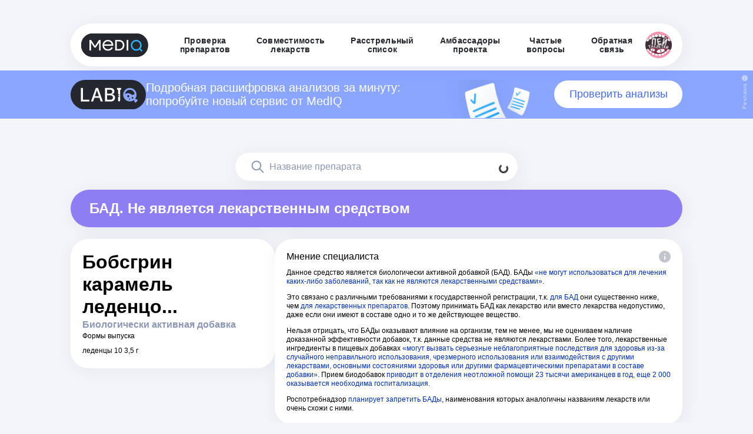

--- FILE ---
content_type: text/html; charset=utf-8
request_url: https://mediqlab.com/drugs/c1652fcf-e3ec-46f5-a1d5-a662e1de2e97
body_size: 20135
content:
<!DOCTYPE html><html><head><meta charSet="utf-8"/><meta name="viewport" content="width=device-width"/><link rel="manifest" href="/manifest.json"/><meta name="theme-color" content="#f8f8f8"/><link href="/img/icons/favs/mediq-32x32.png" rel="icon" type="image/png" sizes="32x32"/><link rel="apple-touch-icon" href="/img/apple-touch-icon.png"/><title>Бобсгрин карамель леденцовая со вкусом прополиса с мятой — эффективность препарата, описание и состав</title><meta name="description" content=""/><meta name="next-head-count" content="8"/><link rel="preload" href="/_next/static/css/6f6571928c299e14.css" as="style"/><link rel="stylesheet" href="/_next/static/css/6f6571928c299e14.css" data-n-g=""/><link rel="preload" href="/_next/static/css/34978c7753544db7.css" as="style"/><link rel="stylesheet" href="/_next/static/css/34978c7753544db7.css" data-n-p=""/><noscript data-n-css=""></noscript><script defer="" nomodule="" src="/_next/static/chunks/polyfills-78c92fac7aa8fdd8.js"></script><script src="/_next/static/chunks/webpack-268f081b7bf2d0a2.js" defer=""></script><script src="/_next/static/chunks/framework-ecc4130bc7a58a64.js" defer=""></script><script src="/_next/static/chunks/main-ba4f917e858306b7.js" defer=""></script><script src="/_next/static/chunks/pages/_app-7643b74f69dcad48.js" defer=""></script><script src="/_next/static/chunks/448-1a5c4947cc85221f.js" defer=""></script><script src="/_next/static/chunks/10-3ec2ff78d2b7a008.js" defer=""></script><script src="/_next/static/chunks/216-57b833e5ca652885.js" defer=""></script><script src="/_next/static/chunks/pages/drugs/%5BdrugId%5D-31ab3140e0f537f2.js" defer=""></script><script src="/_next/static/OvNr6yEK57TMmSqmC6_7Z/_buildManifest.js" defer=""></script><script src="/_next/static/OvNr6yEK57TMmSqmC6_7Z/_ssgManifest.js" defer=""></script></head><body><div id="__next"><div class="wrapper"><style data-emotion="css 1ymwnk">.css-1ymwnk{display:-webkit-box;display:-webkit-flex;display:-ms-flexbox;display:flex;-webkit-flex-direction:column;-ms-flex-direction:column;flex-direction:column;position:fixed;}@media (min-width: 1024px){.css-1ymwnk{width:100%;padding:40px 0px 0px 0px;-webkit-align-items:center;-webkit-box-align:center;-ms-flex-align:center;align-items:center;-webkit-box-pack:center;-ms-flex-pack:center;-webkit-justify-content:center;justify-content:center;box-sizing:border-box;z-index:800;}}@media (max-width: 1023px){.css-1ymwnk{width:100vw;-webkit-align-items:center;-webkit-box-align:center;-ms-flex-align:center;align-items:center;-webkit-box-pack:center;-ms-flex-pack:center;-webkit-justify-content:center;justify-content:center;box-sizing:border-box;z-index:800;background-color:transparent;}}</style><header class="css-1ymwnk"><style data-emotion="css 1vew6t3">.css-1vew6t3{justify-self:right;}@media (max-width: 1023px){.css-1vew6t3{width:100vw;}}</style><div class="css-1vew6t3"><style data-emotion="css 1mmou49">.css-1mmou49{box-shadow:3px 4px 33px 0px rgba(0, 39, 75, 0.06);display:-webkit-box;display:-webkit-flex;display:-ms-flexbox;display:flex;-webkit-flex-direction:row;-ms-flex-direction:row;flex-direction:row;-webkit-align-items:center;-webkit-box-align:center;-ms-flex-align:center;align-items:center;-webkit-box-pack:justify;-webkit-justify-content:space-between;justify-content:space-between;position:relative;}@media (min-width: 1024px){.css-1mmou49{width:1040px;padding:14px 18px;border-radius:100px;gap:30px;background-color:#ffffff;position:relative;}}@media (max-width: 1023px){.css-1mmou49{display:none;}}</style><div class="css-1mmou49"><a href="/"><img alt="MedIQ" loading="lazy" width="114" height="40" decoding="async" data-nimg="1" style="color:transparent" src="/_next/static/media/logo-mediq.c3231f65.svg"/></a><div class="d-flex  align-items-center justify-content-between"><a style="text-decoration:none;height:fit-content" href="/"><style data-emotion="css pi9oaq">.css-pi9oaq{display:-webkit-box;display:-webkit-flex;display:-ms-flexbox;display:flex;color:#24272e;letter-spacing:0.28px;font-size:14px;-webkit-box-pack:center;-ms-flex-pack:center;-webkit-justify-content:center;justify-content:center;line-height:15px;font-weight:bold;-webkit-text-decoration:none;text-decoration:none;font-family:Arial,sans-serif;cursor:pointer;}@media (max-width: 831px){.css-pi9oaq{width:calc(100vw - 40px);text-align:left;height:18px;-webkit-align-items:flex-start;-webkit-box-align:flex-start;-ms-flex-align:flex-start;align-items:flex-start;-webkit-box-pack:start;-ms-flex-pack:start;-webkit-justify-content:flex-start;justify-content:flex-start;}}@media (min-width: 832px){.css-pi9oaq{width:-webkit-fit-content;width:-moz-fit-content;width:fit-content;height:30px;word-wrap:break-word;text-align:center;-webkit-align-items:center;-webkit-box-align:center;-ms-flex-align:center;align-items:center;padding-left:22px;padding-right:22px;}.css-pi9oaq:hover{color:#2EB2FF;}}</style><div class="css-pi9oaq"><p>Проверка <br/> препаратов</p>
</div></a><a style="text-decoration:none;height:fit-content" href="/check-interactions"><div class="css-pi9oaq"><p>Совместимость <br/> лекарств</p>
</div></a><a style="text-decoration:none;height:fit-content" href="/hit-list"><div class="css-pi9oaq"><p>Расстрельный <br/> список</p>
</div></a><a style="text-decoration:none;height:fit-content" href="/ambassadors"><div class="css-pi9oaq"><p>Амбассадоры <br/> проекта</p>
</div></a><a style="text-decoration:none;height:fit-content" href="/faq"><div class="css-pi9oaq"><p>Частые <br/> вопросы</p>
</div></a><a style="text-decoration:none;height:fit-content" href="/feedback"><div class="css-pi9oaq"><p>Обратная <br/> связь</p>
</div></a><a target="_blank" href="https://t.me/MedIQLab"><img src="/img/ptlogo.png" alt="Пей таблетки" width="45" height="45"/></a></div></div><style data-emotion="css 1tyhzdj">.css-1tyhzdj{background:transparent;display:-webkit-box;display:-webkit-flex;display:-ms-flexbox;display:flex;position:relative;-webkit-flex-direction:column;-ms-flex-direction:column;flex-direction:column;-webkit-align-items:center;-webkit-box-align:center;-ms-flex-align:center;align-items:center;-webkit-box-pack:center;-ms-flex-pack:center;-webkit-justify-content:center;justify-content:center;}@media (min-width: 1024px){.css-1tyhzdj{display:none;}}</style><div class="css-1tyhzdj"><style data-emotion="css 1c44dfo">.css-1c44dfo{display:-webkit-box;display:-webkit-flex;display:-ms-flexbox;display:flex;}@media (max-width: 1023px){.css-1c44dfo{width:100vw;margin-top:5px;-webkit-flex-direction:row;-ms-flex-direction:row;flex-direction:row;-webkit-align-items:center;-webkit-box-align:center;-ms-flex-align:center;align-items:center;-webkit-box-pack:justify;-webkit-justify-content:space-between;justify-content:space-between;padding:10px 20px;background-color:transparent;}}@media (min-width: 1024px){.css-1c44dfo{display:none;}}</style><div class="css-1c44dfo"><a href="/"><img alt="MedIQ" loading="lazy" width="87" height="30" decoding="async" data-nimg="1" style="color:transparent" src="/_next/static/media/logo-mediq-small.6ff41328.svg"/></a><img alt="" loading="lazy" width="40" height="40" decoding="async" data-nimg="1" style="color:transparent" src="/_next/static/media/toggler-icon.393de369.svg"/></div><style data-emotion="css 1lncucu animation-m59tn7 animation-m59tn7">.css-1lncucu{margin-top:20px;margin-bottom:10px;-webkit-flex-direction:column;-ms-flex-direction:column;flex-direction:column;-webkit-align-items:center;-webkit-box-align:center;-ms-flex-align:center;align-items:center;gap:16px;display:none;-webkit-animation:animation-m59tn7;animation:animation-m59tn7;-webkit-animation-duration:.55s;animation-duration:.55s;}.css-1lncucu::after{-webkit-animation:animation-m59tn7;animation:animation-m59tn7;-webkit-animation-duration:.55s;animation-duration:.55s;}@-webkit-keyframes animation-m59tn7{0%{-webkit-transform:translate(0px, -200px);-moz-transform:translate(0px, -200px);-ms-transform:translate(0px, -200px);transform:translate(0px, -200px);opacity:1;}100%{-webkit-transform:translate(0px, 0px);-moz-transform:translate(0px, 0px);-ms-transform:translate(0px, 0px);transform:translate(0px, 0px);opacity:1;}}@keyframes animation-m59tn7{0%{-webkit-transform:translate(0px, -200px);-moz-transform:translate(0px, -200px);-ms-transform:translate(0px, -200px);transform:translate(0px, -200px);opacity:1;}100%{-webkit-transform:translate(0px, 0px);-moz-transform:translate(0px, 0px);-ms-transform:translate(0px, 0px);transform:translate(0px, 0px);opacity:1;}}@-webkit-keyframes animation-m59tn7{0%{-webkit-transform:translate(0px, -200px);-moz-transform:translate(0px, -200px);-ms-transform:translate(0px, -200px);transform:translate(0px, -200px);opacity:1;}100%{-webkit-transform:translate(0px, 0px);-moz-transform:translate(0px, 0px);-ms-transform:translate(0px, 0px);transform:translate(0px, 0px);opacity:1;}}@keyframes animation-m59tn7{0%{-webkit-transform:translate(0px, -200px);-moz-transform:translate(0px, -200px);-ms-transform:translate(0px, -200px);transform:translate(0px, -200px);opacity:1;}100%{-webkit-transform:translate(0px, 0px);-moz-transform:translate(0px, 0px);-ms-transform:translate(0px, 0px);transform:translate(0px, 0px);opacity:1;}}</style><div class="css-1lncucu"><a style="text-decoration:none;height:fit-content" href="/"><div class="css-pi9oaq">Проверка препаратов</div></a><a style="text-decoration:none;height:fit-content" href="/check-interactions"><div class="css-pi9oaq">Совместимость лекарств</div></a><a style="text-decoration:none;height:fit-content" href="/hit-list"><div class="css-pi9oaq">Расстрельный список</div></a><a style="text-decoration:none;height:fit-content" href="/ambassadors"><div class="css-pi9oaq">Амбассадоры</div></a><a style="text-decoration:none;height:fit-content" href="/faq"><div class="css-pi9oaq">Частые вопросы</div></a><a style="text-decoration:none;height:fit-content" href="/feedback"><div class="css-pi9oaq">Обратная связь</div></a><div class="m-direction-column m-w-100" style="display:flex;gap:20px;justify-content:flex-start;align-items:center;flex-direction:column"><style data-emotion="css fiw212">.css-fiw212{position:relative;background:#f1f5ff;border-radius:16px;padding:20px;cursor:pointer;-webkit-align-items:center;-webkit-box-align:center;-ms-flex-align:center;align-items:center;font-family:'Arial,',sans-serif;-webkit-transition:all 0.3s ease;transition:all 0.3s ease;}.css-fiw212:hover .title{color:#316CF7;}</style><div class="css-fiw212"><div style="display:flex;gap:0;justify-content:space-between;align-items:center;flex-direction:row"><div style="display:flex;gap:10px;justify-content:flex-start;align-items:center;flex-direction:row"><style data-emotion="css 1ygovu3">.css-1ygovu3{width:50px;height:50px;}</style><img src="/img/moi-tabletki.svg" class="css-1ygovu3"/><div style="display:flex;gap:4px;justify-content:flex-start;align-items:flex-start;flex-direction:column"><style data-emotion="css lbwg9p">.css-lbwg9p{font-size:14px;color:#24272e;font-weight:600;line-height:16.8px;font-family:'Arial',sans-serif;}</style><p class="title css-lbwg9p">Мои таблетки</p><style data-emotion="css 1977wa2">.css-1977wa2{color:#24272e;font-size:14px;font-weight:600;line-height:16.8px;font-family:'Arial',sans-serif;}</style><div class="title css-1977wa2">mediq_lab_bot</div></div></div><style data-emotion="css ehjocw">.css-ehjocw{width:34px;height:34px;margin-bottom:10px;}</style><img src="/img/telegram-logo.svg" class="css-ehjocw"/></div><style data-emotion="css rba8gd">.css-rba8gd{font-size:12px;color:#8b97b5;margin-top:15px;font-family:'Arial',sans-serif;}</style><div class="css-rba8gd"><p>Приложение MedIQ внутри Telegram<br/>Больше функционал, напомнит о таблетках</p></div></div><div class="css-fiw212"><div style="display:flex;gap:0;justify-content:space-between;align-items:center;flex-direction:row"><div style="display:flex;gap:10px;justify-content:flex-start;align-items:center;flex-direction:row"><img src="/img/ptlogo.png" class="css-1ygovu3"/><div style="display:flex;gap:4px;justify-content:flex-start;align-items:flex-start;flex-direction:column"><p class="title css-lbwg9p">Пей таблетки!</p><div class="title css-1977wa2">MedIQLab</div></div></div><img src="/img/telegram-logo.svg" class="css-ehjocw"/></div><div class="css-rba8gd"><p>Медиа о лекарствах, болезнях и здоровье<br/>с точки зрения доказательной медицины</p></div></div></div></div></div></div></header><style data-emotion="css x9j1zo">.css-x9j1zo{display:-webkit-box;display:-webkit-flex;display:-ms-flexbox;display:flex;position:absolute;background:#8BA6FF;overflow-y:hidden;}.css-x9j1zo #background{background-image:url('/img/poll-pic.svg');-webkit-background-position:0 top;background-position:0 top;-webkit-background-size:170px auto;background-size:170px auto;background-repeat:no-repeat;width:300px;height:65px;margin-bottom:-16px;}@media (min-width: 1024px){.css-x9j1zo{-webkit-box-pack:center;-ms-flex-pack:center;-webkit-justify-content:center;justify-content:center;width:100vw;padding:16px 4px 16px 4px;z-index:700;top:120px;}}@media (max-width: 1023px){.css-x9j1zo{-webkit-box-pack:center;-ms-flex-pack:center;-webkit-justify-content:center;justify-content:center;width:100vw;padding:12px 20px 12px 20px;z-index:700;top:80px;}}</style><div style="display:flex" class="css-x9j1zo"><style data-emotion="css 1con072">.css-1con072{position:relative;}@media (min-width: 1024px){.css-1con072{width:1040px;position:relative;display:-webkit-box;display:-webkit-flex;display:-ms-flexbox;display:flex;-webkit-align-items:center;-webkit-box-align:center;-ms-flex-align:center;align-items:center;-webkit-box-pack:justify;-webkit-justify-content:space-between;justify-content:space-between;gap:18px;}}@media (max-width: 1023px){.css-1con072{display:none;}}.css-1con072 p{position:relative;color:#ffffff;font-size:20px;line-height:115%;display:-webkit-inline-box;display:-webkit-inline-flex;display:-ms-inline-flexbox;display:inline-flex;}.css-1con072 a{position:relative;color:#4369E9;font-size:18px;font-weight:400;background:#ffffff;padding:10px 20px;border-radius:56px;-webkit-text-decoration:none;text-decoration:none;width:300px;-webkit-flex-basis:300px;-ms-flex-preferred-size:300px;flex-basis:300px;display:-webkit-box;display:-webkit-flex;display:-ms-flexbox;display:flex;-webkit-box-pack:center;-ms-flex-pack:center;-webkit-justify-content:center;justify-content:center;-webkit-transition:all .3s ease;transition:all .3s ease;}.css-1con072 a:hover{background:#4369E9;color:#FFFFFF;}</style><div class="css-1con072"><div class="d-flex align-items-center gap-3"><img width="128" src="/img/labiq.svg" alt="labiq"/><p>Подробная расшифровка анализов за минуту: попробуйте новый сервис от MedIQ</p></div><div id="background"></div><a href="http://t.me/LabIQBot">Проверить анализы</a></div><style data-emotion="css 1uoa9ip">.css-1uoa9ip{position:relative;}@media (min-width: 1024px){.css-1uoa9ip{display:none;}}.css-1uoa9ip img{width:80px;}@media (max-width: 1023px){.css-1uoa9ip{display:-webkit-box;display:-webkit-flex;display:-ms-flexbox;display:flex;position:relative;-webkit-box-pack:justify;-webkit-justify-content:space-between;justify-content:space-between;-webkit-align-items:center;-webkit-box-align:center;-ms-flex-align:center;align-items:center;gap:8px;}}.css-1uoa9ip p{position:relative;color:#ffffff;font-size:11px;line-height:115%;display:-webkit-inline-box;display:-webkit-inline-flex;display:-ms-inline-flexbox;display:inline-flex;}.css-1uoa9ip a{position:relative;color:#4369E9;font-size:11px;font-weight:500;background:#ffffff;padding:4px 20px;border-radius:56px;line-height:110%;-webkit-text-decoration:none;text-decoration:none;text-align:center;display:-webkit-box;display:-webkit-flex;display:-ms-flexbox;display:flex;-webkit-box-pack:center;-ms-flex-pack:center;-webkit-justify-content:center;justify-content:center;-webkit-transition:all .3s ease;transition:all .3s ease;}.css-1uoa9ip a:hover{background:#7152CD;color:#FFFFFF;}</style><div class="css-1uoa9ip"><img width="110" src="/img/labiq.svg" alt="labiq"/><p>Подробная расшифровка анализов за минуту: новый сервис от MedIQ</p><a href="http://t.me/LabIQBot">Проверить анализы</a></div><style data-emotion="css 1atdf2y">.css-1atdf2y{position:absolute;}@media (min-width: 1024px){.css-1atdf2y{right:4px;top:8px;height:100%;width:15px;cursor:pointer;overflow:hidden;}}@media (max-width: 1023px){.css-1atdf2y{display:none;}}.css-1atdf2y span{color:#C5D3FF;font-size:10px;font-weight:400;-webkit-transform:rotate(-90deg);-moz-transform:rotate(-90deg);-ms-transform:rotate(-90deg);transform:rotate(-90deg);transform-origin:top left;letter-spacing:0.4px;display:inline-block;position:relative;}@media (min-width: 1024px){.css-1atdf2y span{top:42px;right:3px;}}</style><div class="css-1atdf2y"><img src="/img/icons/info-adv.svg"/><span>Реклама</span></div><style data-emotion="css 1w2otto">.css-1w2otto{position:absolute;}@media (min-width: 1024px){.css-1w2otto{display:none;}}@media (max-width: 1023px){.css-1w2otto{right:2px;top:6px;height:100%;width:15px;cursor:pointer;overflow:hidden;}}.css-1w2otto span{color:#C5D3FF;font-size:8px;font-weight:400;-webkit-transform:rotate(-90deg);-moz-transform:rotate(-90deg);-ms-transform:rotate(-90deg);transform:rotate(-90deg);transform-origin:top left;letter-spacing:0.4px;display:inline-block;position:relative;}@media (max-width: 1023px){.css-1w2otto span{top:28px;right:1px;}}</style><div class="css-1w2otto"><img src="/img/icons/info-adv.svg"/><span>Реклама</span></div></div><main><style data-emotion="css vqo3rk">.css-vqo3rk{display:grid;justify-items:center;}@media (max-width: 831px){.css-vqo3rk{padding-top:200px;display:block;}}@media (min-width: 832px){.css-vqo3rk{padding-top:204px;}}</style><div class="css-vqo3rk"><style data-emotion="css ffkpm6">.css-ffkpm6{max-width:1360px;padding-left:20px;padding-right:20px;}.css-ffkpm6:not(:first-of-type){margin-top:48px;}@media (max-width: 831px){.css-ffkpm6{width:100%;}}</style><section class="css-ffkpm6"><style data-emotion="css 1l1lbwf">@media (min-width: 832px){.css-1l1lbwf{height:32px;}}</style><div class="css-1l1lbwf"></div><style data-emotion="css 1fvtgd8">@media (min-width: 832px){.css-1fvtgd8{display:-webkit-box;display:-webkit-flex;display:-ms-flexbox;display:flex;-webkit-align-items:center;-webkit-box-align:center;-ms-flex-align:center;align-items:center;width:100%;}}</style><div class="mt-0 mt-md-4 css-1fvtgd8"><style data-emotion="css 1lel6k4">.css-1lel6k4{position:relative;width:100%;}</style><div class="css-1lel6k4"><style data-emotion="css 1yn1xsa">.css-1yn1xsa{position:relative;left:50%;-webkit-transform:translate3d(-50%, 0, 0);-moz-transform:translate3d(-50%, 0, 0);-ms-transform:translate3d(-50%, 0, 0);transform:translate3d(-50%, 0, 0);display:-webkit-box;display:-webkit-flex;display:-ms-flexbox;display:flex;-webkit-align-items:center;-webkit-box-align:center;-ms-flex-align:center;align-items:center;-webkit-flex-direction:column;-ms-flex-direction:column;flex-direction:column;z-index:500;}@media (min-width: 832px){.css-1yn1xsa{width:648px;gap:10px;}}@media (max-width: 831px){.css-1yn1xsa{width:100%;}}</style><form class="css-1yn1xsa"><style data-emotion="css jhyz28">.css-jhyz28{display:-webkit-box;display:-webkit-flex;display:-ms-flexbox;display:flex;-webkit-box-pack:justify;-webkit-justify-content:space-between;justify-content:space-between;}.css-jhyz28 input{border-radius:50px;}@media (min-width: 832px){.css-jhyz28{width:480px;}}@media (max-width: 831px){.css-jhyz28{width:100%;}}</style><style data-emotion="css 1t2n6ti">.css-1t2n6ti{position:relative;display:-webkit-box;display:-webkit-flex;display:-ms-flexbox;display:flex;-webkit-box-pack:justify;-webkit-justify-content:space-between;justify-content:space-between;}.css-1t2n6ti input{border-radius:50px;}@media (min-width: 832px){.css-1t2n6ti{width:480px;}}@media (max-width: 831px){.css-1t2n6ti{width:100%;}}</style><div class="css-1t2n6ti"><style data-emotion="css yxdr9v">.css-yxdr9v{opacity:0.8;border:none;background:none;padding:16px 16px;position:absolute;right:0;top:0;z-index:10;}.css-yxdr9v:hover{opacity:1;}.css-yxdr9v:active{opacity:1;}</style><button class="css-yxdr9v"><div class="spinner-border spinner-border-sm"></div></button><style data-emotion="css 1l41d7">.css-1l41d7{width:480px;padding-top:12px;padding-bottom:12px;padding-right:24px;-webkit-appearance:none;-moz-appearance:none;-ms-appearance:none;appearance:none;box-shadow:3px 4px 33px 0px rgba(0, 39, 75, 0.06);border-radius:50px;border:none;resize:vertical;padding-left:58px;background:url(/img/icons/search.svg) 24px center no-repeat;background-color:#FFF;}.css-1l41d7::-webkit-input-placeholder{font-family:Arial,sans-serif;font-size:16px;font-style:normal;font-weight:500;line-height:24px;color:#8B97B5;}.css-1l41d7::-moz-placeholder{font-family:Arial,sans-serif;font-size:16px;font-style:normal;font-weight:500;line-height:24px;color:#8B97B5;}.css-1l41d7:-ms-input-placeholder{font-family:Arial,sans-serif;font-size:16px;font-style:normal;font-weight:500;line-height:24px;color:#8B97B5;}.css-1l41d7::placeholder{font-family:Arial,sans-serif;font-size:16px;font-style:normal;font-weight:500;line-height:24px;color:#8B97B5;}.css-1l41d7::-webkit-search-cancel-button{display:none;}@media (max-width: 831px){.css-1l41d7{width:100%;}}</style><input type="search" placeholder="Название препарата" class="css-1l41d7" value=""/></div><style data-emotion="css u4rct4">@media (min-width: 832px){.css-u4rct4{width:480px;}}@media (max-width: 831px){.css-u4rct4{width:300px;margin-top:10px;}}</style><div class="css-u4rct4"></div></form></div></div><div class="mb-5 p-0 d-flex flex-column justify-content-center container"><div class="row"><div class="col"><style data-emotion="css jk0roe">.css-jk0roe{color:#ffffff;background:#8E7EF3;}.css-jk0roe img{cursor:pointer;}.css-jk0roe h2{font-family:Arial,sans-serif;font-weight:bold;}@media (max-width: 831px){.css-jk0roe{display:-webkit-box;display:-webkit-flex;display:-ms-flexbox;display:flex;-webkit-box-pack:justify;-webkit-justify-content:space-between;justify-content:space-between;gap:20px;padding:20px;margin-top:16px;margin-bottom:20px;box-shadow:none;font-weight:600;border-radius:20px;font-size:16px;line-height:20px;}.css-jk0roe h2{font-family:Arial,sans-serif;font-weight:bold;font-size:16px;line-height:20px;}}@media (min-width: 832px){.css-jk0roe{display:-webkit-box;display:-webkit-flex;display:-ms-flexbox;display:flex;-webkit-align-items:center;-webkit-box-align:center;-ms-flex-align:center;align-items:center;margin-top:15px;gap:10px;-webkit-box-pack:start;-ms-flex-pack:start;-webkit-justify-content:flex-start;justify-content:flex-start;padding:18px 32px;border-radius:60px;box-shadow:3px 4px 33px 0px rgba(0, 39, 75, 0.06);margin-bottom:20px;}}</style><div class="css-jk0roe"><style data-emotion="css 1011109">.css-1011109{font-size:24px;line-height:120%;font-family:Arial,sans-serif;font-weight:normal;}.css-1011109:not(:first-of-type){margin-top:20px;}@media (max-width: 831px){.css-1011109{font-size:18px;}}</style><h2 class="css-1011109">БАД. Не является лекарственным средством</h2></div></div></div><div class="p-0 d-flex flex-row flex-wrap gap-md-2 gap-3 container"><div class="p-0 d-flex flex-column gap-md-2 gap-3 col-lg-4 col-md-12 col-12"><style data-emotion="css 1sp4f1t">.css-1sp4f1t{background:#fff;border-radius:30px;padding:20px;box-shadow:3px 4px 33px 0px rgba(0, 39, 75, 0.06);overflow:hidden;display:-webkit-box;display:-webkit-flex;display:-ms-flexbox;display:flex;-webkit-flex-direction:column;-ms-flex-direction:column;flex-direction:column;gap:10px;}</style><div class="css-1sp4f1t"><div class="row"><div class="col"><style data-emotion="css 10vzgsw">.css-10vzgsw{font-weight:600;}@media (max-width: 831px){.css-10vzgsw{font-size:24px;}}@media (min-width: 832px){.css-10vzgsw{font-size:32px;}}</style><h1 class="css-10vzgsw"><span style="word-break:break-word">Бобсгрин карамель леденцо<!-- -->...</span></h1><style data-emotion="css 11bie7l">.css-11bie7l{font-size:16px;color:#8B97B5;font-weight:600;}</style><div class="css-11bie7l">Биологически активная добавка</div></div></div><div class="p-0 container"><style data-emotion="css 5q71t">.css-5q71t{font-family:Arial,sans-serif;font-weight:normal;margin-top:0;font-size:12px;}</style><h4 style="cursor:default" class="css-5q71t">Формы выпуска</h4><div class="mt-2 p-0 d-flex flex-column gap-1 container"><style data-emotion="css 1lmstn8">.css-1lmstn8{display:-webkit-box;display:-webkit-flex;display:-ms-flexbox;display:flex;-webkit-box-pack:justify;-webkit-justify-content:space-between;justify-content:space-between;line-height:20px;max-width:280px;font-size:12px;}@media (max-width: 831px){.css-1lmstn8{padding:2px 0;}}</style><div class="css-1lmstn8"><div class="css-0">леденцы 10 3,5 г</div></div></div></div></div></div><div class="p-0 fluid d-flex flex-column gap-md-2 gap-3 col"><div class="container"><div class="row"><div class="p-0 fluid col-md-12 col-12"><div><style data-emotion="css hd76x3">.css-hd76x3{background:#fff;border-radius:30px;padding:20px;box-shadow:3px 4px 33px 0px rgba(0, 39, 75, 0.06);overflow:hidden;display:-webkit-box;display:-webkit-flex;display:-ms-flexbox;display:flex;-webkit-flex-direction:column;-ms-flex-direction:column;flex-direction:column;gap:16px;box-sizing:border-box;}.css-hd76x3 h3{margin-top:0;}</style><div class="css-hd76x3"><div class="d-flex justify-content-between align-items-start gap-2"><style data-emotion="css 17cnqd1">.css-17cnqd1{font-family:Arial,sans-serif;font-weight:normal;margin-top:16px;font-size:16px;}</style><h3 class="css-17cnqd1">Мнение специалиста</h3><style data-emotion="css 1f1tz5m">.css-1f1tz5m{cursor:pointer;}.css-1f1tz5m img{width:20px;height:20px;}</style><div class="css-1f1tz5m"><img alt="Подсказка" loading="lazy" width="16" height="16" decoding="async" data-nimg="1" style="color:transparent" src="/_next/static/media/info.ccaa8e9c.svg"/></div></div><style data-emotion="css 1887g91">.css-1887g91{display:-webkit-box;display:-webkit-flex;display:-ms-flexbox;display:flex;-webkit-flex-direction:column;-ms-flex-direction:column;flex-direction:column;gap:14px;max-height:500px;overflow-y:scroll;overflow-x:hidden;}.css-1887g91::-webkit-scrollbar{display:none;}</style><div class="css-1887g91"><style data-emotion="css ltzuwk">.css-ltzuwk{margin-top:10px;}.css-ltzuwk div{font-size:12px;line-height:15px;}</style><div class="css-ltzuwk"><style data-emotion="css 11bokya">.css-11bokya{position:relative;overflow-y:auto;font-family:Arial,sans-serif;}</style><div class="css-11bokya"><style data-emotion="css 11hcz5j">.css-11hcz5j{position:relative;font-size:16px;line-height:24px;}.css-11hcz5j a{-webkit-text-decoration:none;text-decoration:none;color:#0030ac;}.css-11hcz5j p:not(:first-of-type){margin-top:12px;}@media (max-width: 831px){.css-11hcz5j li{list-style-position:inside;}}</style><div style="font-weight:normal !important;font-style:normal !important" class="css-11hcz5j"><p>Данное средство является биологически активной добавкой (БАД). БАДы <a href="https://www.rospotrebnadzor.ru/about/info/news/news_details.php?ELEMENT_ID=11900">«не могут использоваться для лечения каких-либо заболеваний, так как не являются лекарственными средствами»</a>.</p>
<p>Это связано с различными требованиями к государственной регистрации, т.к. <a href="http://www.consultant.ru/document/cons_doc_LAW_99273/19d606d6df827c2f33c31529247590d62c8be694">для БАД</a> они существенно ниже, чем <a href="http://www.consultant.ru/document/cons_doc_LAW_99350/6d9c982585a1928071e3b1c9897ab4d2ec97e182">для лекарственных препаратов</a>. Поэтому принимать БАД как лекарство или вместо лекарства недопустимо, даже если они имеют в составе одно и то же действующее вещество. </p>
<p>Нельзя отрицать, что БАДы оказывают влияние на организм, тем не менее, мы не оцениваем наличие доказанной эффективности добавок, т.к. данные средства не являются лекарствами. Более того, лекарственные ингредиенты в пищевых добавках <a href="https://jamanetwork.com/journals/jamanetworkopen/fullarticle/2706496">«могут вызвать серьезные неблагоприятные последствия для здоровья из-за случайного неправильного использования, чрезмерного использования или взаимодействия с другими лекарствами, основными состояниями здоровья или другими фармацевтическими препаратами в составе добавки»</a>. Прием биодобавок <a href="https://www.nejm.org/doi/full/10.1056/NEJMsa1504267">приводит в отделения неотложной помощи 23 тысячи американцев в год, еще 2 000 оказывается необходима госпитализация.</a></p>
<p>Роспотребнадзор <a href="https://iz.ru/865548/anna-ivushkina/dobavki-ne-nado-rospotrebnadzor-prizyvaet-zapretit-pokhozhie-na-lekarstva-bady">планирует запретить БАДы</a>, наименования которых аналогичны названиям лекарств или очень схожи с ними.</p>
</div></div></div></div></div></div></div></div></div></div></div></div></section></div></main><style data-emotion="css m41a84">@media (min-width: 832px){.css-m41a84{-webkit-flex-shrink:0;-ms-flex-negative:0;flex-shrink:0;margin-top:48px;padding-top:48px;padding-bottom:40px;background-color:#ffffff;}}@media (max-width: 831px){.css-m41a84{padding:30px 0px;background-color:#ffffff;margin-top:38px;}}</style><footer class="css-m41a84"><style data-emotion="css 70qvj9">.css-70qvj9{display:-webkit-box;display:-webkit-flex;display:-ms-flexbox;display:flex;-webkit-align-items:center;-webkit-box-align:center;-ms-flex-align:center;align-items:center;}</style><div class="m-direction-column-reverse css-70qvj9"><div class="container"><div style="align-items:flex-end" class="row"><div class="mt-2order-xs-last col-md-4 col-sm-12"><style data-emotion="css 1putl9d">.css-1putl9d{display:-webkit-box;display:-webkit-flex;display:-ms-flexbox;display:flex;-webkit-align-items:flex-end;-webkit-box-align:flex-end;-ms-flex-align:flex-end;align-items:flex-end;gap:30px;}@media (max-width: 831px){.css-1putl9d{display:none;}}</style><div class="css-1putl9d"><div style="display:flex;gap:30px;justify-content:flex-start;align-items:flex-start;flex-direction:column"><a href="/"><img alt="mediq" src="/img/logos/logo-mediq.svg"/></a><div class="d-flex flex-column gap-1"><style data-emotion="css 1q8v2sw">.css-1q8v2sw{color:#000000;-webkit-text-decoration:none;text-decoration:none;}</style><a href="mailto:info@mediqlab.com" class="css-1q8v2sw">info@mediqlab.com</a>2026</div></div><div style="display:flex;gap:6px;justify-content:flex-start;align-items:flex-start;flex-direction:column"><a style="text-decoration:none;color:#838B9D;font-size:14px" href="/feedback">Обратная связь</a><a style="text-decoration:none;color:#838B9D;font-size:14px" href="/sitemap">Карта сайта</a><a style="text-decoration:none;color:#838B9D;font-size:14px" href="/alphabetical">Все препараты</a><a style="text-decoration:none;color:#838B9D;font-size:14px" href="/policy">Политика обработки персональных данных</a></div></div></div><div class="mt-2 col-md-4"><style data-emotion="css fiw212">.css-fiw212{position:relative;background:#f1f5ff;border-radius:16px;padding:20px;cursor:pointer;-webkit-align-items:center;-webkit-box-align:center;-ms-flex-align:center;align-items:center;font-family:'Arial,',sans-serif;-webkit-transition:all 0.3s ease;transition:all 0.3s ease;}.css-fiw212:hover .title{color:#316CF7;}</style><div class="css-fiw212"><div style="display:flex;gap:0;justify-content:space-between;align-items:center;flex-direction:row"><div style="display:flex;gap:10px;justify-content:flex-start;align-items:center;flex-direction:row"><style data-emotion="css 1ygovu3">.css-1ygovu3{width:50px;height:50px;}</style><img src="/img/moi-tabletki.svg" class="css-1ygovu3"/><div style="display:flex;gap:4px;justify-content:flex-start;align-items:flex-start;flex-direction:column"><style data-emotion="css lbwg9p">.css-lbwg9p{font-size:14px;color:#24272e;font-weight:600;line-height:16.8px;font-family:'Arial',sans-serif;}</style><p class="title css-lbwg9p">Мои таблетки</p><style data-emotion="css 1977wa2">.css-1977wa2{color:#24272e;font-size:14px;font-weight:600;line-height:16.8px;font-family:'Arial',sans-serif;}</style><div class="title css-1977wa2">mediq_lab_bot</div></div></div><style data-emotion="css ehjocw">.css-ehjocw{width:34px;height:34px;margin-bottom:10px;}</style><img src="/img/telegram-logo.svg" class="css-ehjocw"/></div><style data-emotion="css rba8gd">.css-rba8gd{font-size:12px;color:#8b97b5;margin-top:15px;font-family:'Arial',sans-serif;}</style><div class="css-rba8gd"><p>Приложение MedIQ внутри Telegram<br/>Больше функционал, напомнит о таблетках</p></div></div></div><div class="mt-2 col-md-4"><div class="css-fiw212"><div style="display:flex;gap:0;justify-content:space-between;align-items:center;flex-direction:row"><div style="display:flex;gap:10px;justify-content:flex-start;align-items:center;flex-direction:row"><img src="/img/ptlogo.png" class="css-1ygovu3"/><div style="display:flex;gap:4px;justify-content:flex-start;align-items:flex-start;flex-direction:column"><p class="title css-lbwg9p">Пей таблетки!</p><div class="title css-1977wa2">MedIQLab</div></div></div><img src="/img/telegram-logo.svg" class="css-ehjocw"/></div><div class="css-rba8gd"><p>Медиа о лекарствах, болезнях и здоровье<br/>с точки зрения доказательной медицины</p></div></div></div></div></div></div><div class="container"><div class="row"><div class="col"><style data-emotion="css 18tqcne">.css-18tqcne{margin-top:20px;width:100%;}@media (min-width: 832px){.css-18tqcne{display:none;}}</style><div class="css-18tqcne"><div style="display:flex;gap:0;justify-content:space-between;align-items:flex-start;flex-direction:row"><div style="display:flex;gap:6px;justify-content:flex-start;align-items:flex-start;flex-direction:column"><a style="text-decoration:none;color:#838B9D;font-size:14px" href="/feedback">Обратная связь</a><a style="text-decoration:none;color:#838B9D;font-size:14px" href="/sitemap">Карта сайта</a><a style="text-decoration:none;color:#838B9D;font-size:14px" href="/alphabetical">Все препараты</a><a style="text-decoration:none;color:#838B9D;font-size:14px" href="/policy">Политика обработки <br/>персональных данных</a></div><a href="/"><img alt="mediq" src="/img/logos/logo-mediq.svg"/></a></div><div class="mt-2" style="display:flex;gap:0;justify-content:flex-start;align-items:center;flex-direction:row"><div style="width:100%" class="d-flex flex-row gap-1 justify-content-between"><a href="mailto:info@mediqlab.com" class="css-1q8v2sw">info@mediqlab.com</a>2026</div></div></div></div></div><div class="mt-4 row"><div class="col"><p style="color:#838B9D;font-size:14px">Информация, размещённая на сайте mediqlab.com, носит исключительно справочный характер<!-- --> <br/> и не может быть основой для самостоятельной постановки диагнозов и самостоятельного лечения. <br/>Требуется консультация специалиста.</p></div></div></div></footer></div><div></div><script type="application/ld+json">{"@context":"https://schema.org","@type":"FAQPage","mainEntity":[{"@type":"Question","name":"Как определяется доказанная эффективность лекарственного препарата?","acceptedAnswer":{"@type":"Answer","text":"По принципам доказательной медицины препарат считается эффективным только при наличии положительных результатов клинических исследований высокого уровня доказательности. Эффективность препарата, обладающего даже огромным количеством исследований более низкого уровня не может считаться доказанной."}},{"@type":"Question","name":"Как проводятся клинические исследования лекарственных препаратов высокого уровня доказательности?","acceptedAnswer":{"@type":"Answer","text":"В рандомизированных контролируемых испытаниях (РКИ) участников случайным образом распределяют по группам. Одни пациенты попадают в опытную группу, а другие в контрольную. За обеими группами ведут наблюдение в течение определенного времени и проводят анализ исходов, формулируемых в начале исследования. Эффективность лечения оценивается в сравнении с контрольной группой.\n\n<br/>\nАнализ объединенных результатов нескольких РКИ называют мета-анализом. За счет увеличения размера выборки при мета-анализе обеспечивается большая статистическая мощность, а, следовательно, точность оценки эффекта анализируемого вмешательства."}},{"@type":"Question","name":"Что такое терапевтическая эффективность лекарственных препаратов?","acceptedAnswer":{"@type":"Answer","text":"Стоит разделять понятия доказанная эффективность и терапевтическая эффективность лекарственных препаратов. Терапевтическая эффективность - это способность производить эффект (например, понижение артериального давления), доказанная эффективность достоверно подтверждает терапевтическую эффективность. Таким образом, в теории препарат может обладать терапевтической эффективностью не обладая доказанной эффективностью."}},{"@type":"Question","name":"Какие критерии оценки доказанной эффективности препарата в проекте MedIQ?","acceptedAnswer":{"@type":"Answer","text":"В качестве критериев оценки наличия доказанной эффективности мы используем крупнейшие в мире и самые надежные базы данных препаратов и клинических исследований. В качестве примера можно привести «List of Essential Medicines» Всемирной Организации Здравоохранения. Любой препарат, включенный в этот список, является жизненно необходимым для лечения различных заболеваний, проверенным многочисленными клиническими исследованиями."}},{"@type":"Question","name":"Если у препарата нет исследований, но мне он помогает, является ли он доказанно эффективным?","acceptedAnswer":{"@type":"Answer","text":"По принципам доказательной медицины препарат может считаться доказанно эффективным только при наличии положительных результатов клинических исследований высокого уровня доказательности. Ваш личный опыт или неподтвержденное мнение врача не могут быть критериями доказательности."}},{"@type":"Question","name":"Я не доверяю результатам вашего анализа. Как я могу их проверить?","acceptedAnswer":{"@type":"Answer","text":"Система оценки доказательной эффективности MedIQ прозрачна, каждый пользователь может сам проверить какое действующее вещество анализируется и изучить результаты исследований по каждому критерию. Если вы обнаружили ошибку, обязательно [сообщите нам](/feedback)."}},{"@type":"Question","name":"Можно ли использовать результаты анализа MedIQ без консультации врача?","acceptedAnswer":{"@type":"Answer","text":"Информация, размещенная на сайте https://mediqlab.com/, носит исключительно справочный характер и не может быть основой для самостоятельной постановки диагнозов и самостоятельного лечения. Назначить правильное лечение в каждой конкретной ситуации может только врач-специалист."}}]}</script><script type="application/ld+json">{"@context":"https://schema.org","@type":"Organization","name":"MedIQ","alternateName":"МедАйКью","url":"https://mediqlab.com/","logo":"https://mediqlab.com/img/logos/mediq.png"}</script></div><script id="__NEXT_DATA__" type="application/json">{"props":{"pageProps":{"statics":{"faq":{"items":[{"question":"Как определяется доказанная эффективность лекарственного препарата?","answer":"По принципам доказательной медицины препарат считается эффективным только при наличии положительных результатов клинических исследований высокого уровня доказательности. Эффективность препарата, обладающего даже огромным количеством исследований более низкого уровня не может считаться доказанной.","id":"ede638cf-9967-4dc7-8833-c5f5c14026a6"},{"question":"Как проводятся клинические исследования лекарственных препаратов высокого уровня доказательности?","answer":"В рандомизированных контролируемых испытаниях (РКИ) участников случайным образом распределяют по группам. Одни пациенты попадают в опытную группу, а другие в контрольную. За обеими группами ведут наблюдение в течение определенного времени и проводят анализ исходов, формулируемых в начале исследования. Эффективность лечения оценивается в сравнении с контрольной группой.\n\n\u003cbr/\u003e\nАнализ объединенных результатов нескольких РКИ называют мета-анализом. За счет увеличения размера выборки при мета-анализе обеспечивается большая статистическая мощность, а, следовательно, точность оценки эффекта анализируемого вмешательства.","id":"b3225533-9dca-4e57-8e45-fe2398aed2ce"},{"question":"Что такое терапевтическая эффективность лекарственных препаратов?","answer":"Стоит разделять понятия доказанная эффективность и терапевтическая эффективность лекарственных препаратов. Терапевтическая эффективность - это способность производить эффект (например, понижение артериального давления), доказанная эффективность достоверно подтверждает терапевтическую эффективность. Таким образом, в теории препарат может обладать терапевтической эффективностью не обладая доказанной эффективностью.","id":"f205b27d-30a3-468b-bde1-83597809753d"},{"question":"Какие критерии оценки доказанной эффективности препарата в проекте MedIQ?","answer":"В качестве критериев оценки наличия доказанной эффективности мы используем крупнейшие в мире и самые надежные базы данных препаратов и клинических исследований. В качестве примера можно привести «List of Essential Medicines» Всемирной Организации Здравоохранения. Любой препарат, включенный в этот список, является жизненно необходимым для лечения различных заболеваний, проверенным многочисленными клиническими исследованиями.","id":"3e98d4df-48ac-4186-80f4-c6ba83741315"},{"question":"Если у препарата нет исследований, но мне он помогает, является ли он доказанно эффективным?","answer":"По принципам доказательной медицины препарат может считаться доказанно эффективным только при наличии положительных результатов клинических исследований высокого уровня доказательности. Ваш личный опыт или неподтвержденное мнение врача не могут быть критериями доказательности.","id":"73e7f2b9-e4ec-432a-9904-cb757b9351e0"},{"question":"Я не доверяю результатам вашего анализа. Как я могу их проверить?","answer":"Система оценки доказательной эффективности MedIQ прозрачна, каждый пользователь может сам проверить какое действующее вещество анализируется и изучить результаты исследований по каждому критерию. Если вы обнаружили ошибку, обязательно [сообщите нам](https://mediqlab.com/feedback).","id":"0c9290e1-342c-43a8-9e00-d99bd5682f1f"},{"question":"Можно ли использовать результаты анализа MedIQ без консультации врача?","answer":"Информация, размещенная на сайте https://mediqlab.com/, носит исключительно справочный характер и не может быть основой для самостоятельной постановки диагнозов и самостоятельного лечения. Назначить правильное лечение в каждой конкретной ситуации может только врач-специалист","id":"d5dd1e1f-4745-447e-a3a0-dc8aaa6a836f"}]},"sources":{"items":[{"id":"0ccbfb40-e9ca-472a-9645-a98fb5762cb6","type":"PUBLICATIONS","name":"COCHRANE","title":"Cochrane","description":"Глобальная независимая база данных научных исследований в области медицины, объединяющая 37 000 ученых из более чем 130 стран.","url":"https://cochrane.org"},{"id":"8d7dbee2-7ec4-4756-984a-c78625895777","type":"PUBLICATIONS","name":"PUBMED","title":"PubMed.gov","description":"Всемирная база данных медицинских публикаций, содержащая более 28 миллионов статей","url":"https://pubmed.gov"},{"id":"f8efd7e9-dfab-4574-82b7-859d26dfee61","type":"LIST","name":"RXLIST","title":"RxList","description":"Ключевой интернет-ресурс в США, посвященный оригинальным и дженерическим лекарственным препаратам.","url":"https://rxlist.com"},{"id":"7e058848-71d4-44a5-aec5-a34ae8be9976","type":"LIST","name":"WHO_ADULT_LIST","title":"WHO Adult List","description":"Список важнейших жизненно необходимых лекарственных препаратов для взрослых, созданный ВОЗ.","url":"https://www.who.int/medicines/publications/essentialmedicines/en"},{"id":"2d8875f9-5a4a-4130-bbb2-3bf569e9fdce","type":"LIST","name":"WHO_KIDS_LIST","title":"WHO Kids List","description":"Список важнейших жизненно необходимых лекарственных препаратов для детей, созданный ВОЗ.","url":"https://www.who.int/medicines/publications/essentialmedicines/en"}]},"defaults":{"pageType":"DEFAULT","title":"MedIQ: эффективность лекарственных препаратов"},"texts":{"items":[{"pageType":"DEFAULT","title":"MedIQ: эффективность лекарственных препаратов"},{"pageType":"HOME","title":"MedIQ — эффективность лекарственных препаратов"},{"pageType":"DRUG","title":"{{drug}} — эффективность препарата, описание и состав"},{"pageType":"OTHER","title":"{{title}} — MedIQ"},{"pageType":"404","title":"Страница не найдена —  MedIQ"},{"pageType":"ALPHABETICAL","title":"Препараты по алфавиту — MedIQ"},{"pageType":"GENERIC","title":"{{drug}} — аналоги медицинского препарата по действующему веществу и ценам"},{"pageType":"CLINICAL_REC","title":"{{drug}} - клинические рекомендации, официальные медицинские рекомендации на сайте MedIQ"},{"pageType":"BREASTFEEDING","title":"{{drug}} - риски при грудном вскармливании - MedIQ"}]},"UITexts":{"id":"7096dbe9-0f03-441b-acbb-2241a8b8c4f6","name":"activeIngredient","value":"Проверяем действующее вещество"},"drugTypes":{"items":[{"id":"74becfff-3cfd-4e24-a9c9-d537ea58b9a9","name":"BIO_ACTIVE_SUPPLEMENTS","title":"Биологически активная добавка"},{"id":"a0df94b0-1875-4ed9-a2ac-5c1254f7e286","name":"DRUG","title":"Лекарственный препарат"},{"id":"b2008a08-1e8a-4a8a-ae05-1cae0d1f6685","name":"HOMEOPATHY","title":"Гомеопатическое средство"},{"id":"09c26f52-3b2e-4ac1-b17e-b927d6c26d6e","name":"VACCINE","title":"Лекарственный препарат (вакцина)"},{"id":"fe477bee-a5a3-44bf-8ce2-9e50dd6b5066","name":"VITAMINS","title":"Лекарственный препарат (мультивитамин)"},{"id":"e6592bc3-6736-49c8-8ff3-98798fb567d0","name":"SALINE","title":"Лекарственный препарат (физраствор / морская соль)"},{"id":"2951cf1e-121a-4d1b-8c88-1053620cc2a1","name":"ALLERGENS","title":"Лекарственный препарат (аллерген)"},{"id":"65e98b86-a241-4ba4-b227-715241cba759","name":"ENTERAL_FOOD","title":"Лечебное питание"}]},"staticPageLists":{"pages":[{"id":"74ddbe23-5e11-47d2-8019-a68af980d31d","name":"about"},{"id":"57790c08-1fdd-44a8-a40c-feb1f4dc998c","name":"working-principle"},{"id":"f660f05b-3bda-4bbe-bff7-1650f2497f43","name":"evidence-based-medicine"}]},"pageMetas":[{"pageType":"DEFAULT","title":"MedIQ: эффективность лекарственных препаратов"},{"pageType":"HOME","title":"MedIQ — эффективность лекарственных препаратов"},{"pageType":"DRUG","title":"{{drug}} — эффективность препарата, описание и состав"},{"pageType":"OTHER","title":"{{title}} — MedIQ"},{"pageType":"404","title":"Страница не найдена —  MedIQ"},{"pageType":"ALPHABETICAL","title":"Препараты по алфавиту — MedIQ"},{"pageType":"GENERIC","title":"{{drug}} — аналоги медицинского препарата по действующему веществу и ценам"},{"pageType":"CLINICAL_REC","title":"{{drug}} - клинические рекомендации, официальные медицинские рекомендации на сайте MedIQ"},{"pageType":"BREASTFEEDING","title":"{{drug}} - риски при грудном вскармливании - MedIQ"}],"drugPageUIs":{"activeIngredient":"Проверяем действующее вещество","activeIngredients":"Проверяем действующее вещество","noActiveIngredients":"Мы не нашли действующее вещество","proven":"Препарат обладает доказанной эффективностью","unproven":"Препарат не обладает доказанной эффективностью","forms":"Формы выпуска и средняя цена","priceDisclaimer":"Все цены приведены средними по рынку и указаны только для понимания относительных расходов","checksDisclaimer":"Вы можете сами проверить наличие препарата в списках и изучить клинические исследования по данному действующему веществу","notFoundSuggest":"# Ничего не найдено\nВозможно, мы не знаем такого препарата, или в названии ошибка.\n[Напишите нам](/feedback), какой препарат вы хотите проверить.","pregnancy_risk_default_text_key":"Не рекомендуется при беременности","driving_risk_default_text_key":"Запрещено при вождении","MNN_NOT_FOUND":"Мы не нашли действующее вещество у данного препарата, поэтому эффективность его не может быть доказанной.","VACCINES":"Вакцины - иммунологически активный препарат, который обеспечивает появление приобретенного иммунитета к конкретному антигену.\n\n[Вакцины](https://www.who.int/health-topics/vaccines-and-immunization#tab=tab_2) тренируют иммунную систему вырабатывать антитела, как это происходит при контакте с больным. Однако, поскольку вакцины содержат только убитые или ослабленные формы микробов, таких как вирусы или бактерии, они не вызывают заболевания и не подвергают риску его осложнений.\n\n[Вакцинация](http://virtualbiosecuritycenter.org/wp-content/uploads/2012/01/Library-NIAID-Biodefense-Research-Agenda-for-Category-B-and-C-Priority-Pathogens.pdf) является одним из наиболее эффективных способов предотвращения инфекционной заболеваемости. Сегодня мы располагаем арсеналом вакцин для профилактики более чем 20 опасных для жизни заболеваний, что помогает обеспечить людям высокое качество жизни. Во всем мире иммунизация позволяет [ежегодно](https://www.who.int/health-topics/vaccines-and-immunization#tab=tab_1) предотвращать 3,5-5 млн. смертей от таких заболеваний, как дифтерия, столбняк, коклюш, натуральная оспа и корь.\n\nПрименение вакцин в рутинной практики широко изучено и проверено, в настоящее время повсеместно применяется вакцина против [вируса гриппа](https://link.springer.com/chapter/10.1007/978-3-540-92165-3_3), обеспечивающая надежную иммунизацию населения в разгар простудных заболеваний. А также на сегодняшний день особенно актуален вопрос [глобальной вакцинации](https://www.sciencedirect.com/science/article/abs/pii/S0264410X09003831?via%3Dihub) от вируса папилломы человека (ВПЧ), который может приводит к [онкологическим заболеваниям](https://www.sciencedirect.com/science/article/abs/pii/S0025712515000188?via%3Dihub).\n\nВОЗ работает над обеспечением того, чтобы все люди во всем мире были защищены с помощью безопасных и эффективных вакцин. Любые неожиданные побочные эффекты, о которых сообщается ВОЗ, оцениваются независимой группой экспертов под названием [Глобальный консультативный комитет по безопасности вакцин](https://www.who.int/vaccine_safety/committee/en/).","SALINE":"[Нет разницы](https://www.researchgate.net/publication/304454290_Comparison_between_the_use_of_saline_and_seawater_for_nasal_obstruction_in_children_under_2_years_of_age_with_acute_upper_respiratory_infection) в эффективности между применением морской воды или физраствора, физраствор [также обладает](https://www.aafp.org/afp/2009/1115/p1117.html) эффективностью для лечения ринитов.","ENTERAL_FOOD":"","HOMEOPATHY":"Данный препарат является гомеопатическим средством. В гомеопатических средствах «лечебное» вещество разбавляется до сверхмалых доз, причем зачастую в конечном растворе это вещество отсутствует полностью. В литре раствора с индексом разведения 12С = 10\u003csup\u003e–24\u003c/sup\u003e одна молекула средства будет содержаться с вероятностью 60%, в одном флаконе вероятность наличия одной молекулы намного ниже 1%.\n\nНаучное сообщество утверждает, что [«принципы гомеопатии и теоретические объяснения механизмов ее предполагаемого действия противоречат известным химическим, физическим и биологическим законам, а убедительные экспериментальные подтверждения ее эффективности отсутствуют»](http://klnran.ru/wp-content/uploads/2017/02/m02.pdf)\n\nОпасность гомеопатии заключается в том, что данные средства [зарегистрированы](https://rg.ru/2010/04/14/lekarstva-dok.html) как лекарственные препараты и [используются](https://docs.cntd.ru/document/9015924) в практическом здравоохранении, поэтому при применении гомеопатических средств в качестве терапии, средства лечения с подтвержденной эффективностью зачастую пренебрегаются.\n\nВ 2005 году в журнале Lancet [было показано](https://www.thelancet.com/journals/lancet/article/PIIS0140-6736(05)67151-6/fulltext), что в исследованиях наиболее высокого качества эффективность гомеопатических средств, в отличие от обычных лекарств, неотличима от эффективности плацебо.\n\nВ 2015 году Совет по медицинским исследованиям Австралии [проанализировал](https://www.nhmrc.gov.au/sites/default/files/images/nhmrc-information-paper-effectiveness-of-homeopathy.pdf) 225 публикаций гомеопатических средств со следующими выводами:\n«Основываясь на оценке доказательств эффективности гомеопатии, Совет заключает, что нет состояний здоровья, при которых есть надежные доказательства эффективности гомеопатии»;\n\n«Люди, выбирающие гомеопатию, могут подвергнуть свое здоровье риску, если они откажутся от лечения или откладывают его лечение, безопасность и эффективность которого подтверждены доказательствами»\n\nВ феврале 2017 года комиссия РАН [опубликовала](http://klnran.ru/wp-content/uploads/2017/02/m02.pdf) меморандум о лженаучности гомеопатии.","VITAMINS":"«Мультивитамины могут назначаться пациентам с риском витаминной недостаточности: при алкогольной зависимости, скудном рационе с малым количеством овощей и фруктов, при нарушении всасывания, веганской диете, желудочном шунтировании в прошлом или некоторых врождённых нарушениях метаболизма, а также при гемодиализе и внутривенном питании.\n\u003c...\u003e\nДо тех пор, пока таких показаний нет, мы не советуем приём витаминов для первичной профилактики хронических заболеваний у людей с адекватным рационом из-за того, что нет достаточных доказательств эффективности такого подхода».\n\n[Vitamin supplementation in disease prevention](https://www.uptodate.com/contents/vitamin-supplementation-in-disease-prevention) // UpToDate","BIO_ACTIVE_SUPPLEMENTS":"Данное средство является биологически активной добавкой (БАД). БАДы [«не могут использоваться для лечения каких-либо заболеваний, так как не являются лекарственными средствами»](https://www.rospotrebnadzor.ru/about/info/news/news_details.php?ELEMENT_ID=11900).\n\nЭто связано с различными требованиями к государственной регистрации, т.к. [для БАД](http://www.consultant.ru/document/cons_doc_LAW_99273/19d606d6df827c2f33c31529247590d62c8be694) они существенно ниже, чем [для лекарственных препаратов](http://www.consultant.ru/document/cons_doc_LAW_99350/6d9c982585a1928071e3b1c9897ab4d2ec97e182). Поэтому принимать БАД как лекарство или вместо лекарства недопустимо, даже если они имеют в составе одно и то же действующее вещество. \n\nНельзя отрицать, что БАДы оказывают влияние на организм, тем не менее, мы не оцениваем наличие доказанной эффективности добавок, т.к. данные средства не являются лекарствами. Более того, лекарственные ингредиенты в пищевых добавках [«могут вызвать серьезные неблагоприятные последствия для здоровья из-за случайного неправильного использования, чрезмерного использования или взаимодействия с другими лекарствами, основными состояниями здоровья или другими фармацевтическими препаратами в составе добавки»](https://jamanetwork.com/journals/jamanetworkopen/fullarticle/2706496). Прием биодобавок [приводит в отделения неотложной помощи 23 тысячи американцев в год, еще 2 000 оказывается необходима госпитализация.](https://www.nejm.org/doi/full/10.1056/NEJMsa1504267)\n\nРоспотребнадзор [планирует запретить БАДы](https://iz.ru/865548/anna-ivushkina/dobavki-ne-nado-rospotrebnadzor-prizyvaet-zapretit-pokhozhie-na-lekarstva-bady), наименования которых аналогичны названиям лекарств или очень схожи с ними.","ALLERGENS":"Аллергенспецифическая иммунотерапия - один из основных методов патогенетического лечения аллергических заболеваний, связанных с IgE-опосредованным механизмом аллергии, который заключается во введении в организм пациента возрастающих доз аллергена, ответственного за клинические проявления заболевания.\n\nВ.В.Осипова [\"Аллергенспецифическая иммунотерапия с позиций доказательной медицины\"](https://cyberleninka.ru/article/n/allergenspetsificheskaya-immunoterapiya-s-pozitsiy-dokazatelnoy-meditsiny/viewer)\n\nСмысл аллергенспецифической иммунотерапии в том, чтобы показать организму, что он поднимает ложную тревогу, и вещества, которые ее провоцируют, на деле ничем ему не угрожают. Для этого иммунологи берут очень маленькие количества аллергена, вводят его пациенту подкожно или помещают небольшое количество под язык. Постепенно увеличивая дозу аллергена, можно добиться того, что организм снизит чувствительность к злосчастному аллергену.\n\n\u003c...\u003e\n\nПри аллергенспецифической иммунотерапии доза аллергена сначала тоже маленькая, но постепенно она увеличивается, чтобы научить иммунитет распознавать аллерген как нечто безобидное.\n\n[Читать](https://indicator.ru/medicine/allergen-specificheskaya-immunoterapiya.htm)","pregnancy_risk_default_text_key_contr":"Запрещено при беременности","pregnancy_risk_default_text_key_carefully":"Не рекомендуется при беременности","driving_risk_default_text_key_contr":"Запрещено при вождении","driving_risk_default_text_key_carefully":"Не рекомендуется при вождении","breast_feeding_risk_default_text_key_contr":"Запрещено при грудном вскармливании","breast_feeding_risk_default_text_key_carefully":"Не рекомендуется при грудном вскармливании","alco_risk_default_text_key_contr":"Запрещено совмещать с употреблением алкоголя","alco_risk_default_text_key_carefully":"Не рекомендуется совмещать с употреблением алкоголя","age_risk_default_text_key_PREMATURE_BORN_contr":"Запрещено для недоношенных детей","age_risk_default_text_key_NEW_BORN_contr":"Запрещено для новорожденных","age_risk_default_text_key_YOUTH_3M_contr":"Запрещено для детей до 3-х месяцев","age_risk_default_text_key_YOUTH_6M_contr":"Запрещено для детей до 6-и месяцев","age_risk_default_text_key_YOUTH_9M_contr":"Запрещено для детей до 9-и месяцев","age_risk_default_text_key_YOUTH_1_contr":"Запрещено для детей до 1 года","age_risk_default_text_key_YOUTH_2_contr":"Запрещено для детей до 2-х лет","age_risk_default_text_key_YOUTH_3_contr":"Запрещено для детей до 3-х лет","age_risk_default_text_key_YOUTH_4_contr":"Запрещено для детей до 4-х лет","age_risk_default_text_key_YOUTH_5_contr":"Запрещено для детей до 5-и лет","age_risk_default_text_key_YOUTH_6_contr":"Запрещено для детей до 6-и лет","age_risk_default_text_key_YOUTH_10_contr":"Запрещено для детей до 10-и лет","age_risk_default_text_key_YOUTH_12_contr":"Запрещено для детей до 12-и лет","age_risk_default_text_key_YOUTH_18_contr":"Запрещено для детей до 18-и лет","age_risk_default_text_key_OLD_AGE_contr":"Запрещено для пациентов в пожилом возрасте","age_risk_default_text_key_PREMATURE_BORN_carefully":"Не рекомендуется для недоношенных детей","age_risk_default_text_key_NEW_BORN_carefully":"Не рекомендуется для новорожденных","age_risk_default_text_key_YOUTH_3M_carefully":"Не рекомендуется для детей до 3-х месяцев","age_risk_default_text_key_YOUTH_6M_carefully":"Не рекомендуется для детей до 6-и месяцев","age_risk_default_text_key_YOUTH_9M_carefully":"Не рекомендуется для детей до 9-и месяцев","age_risk_default_text_key_YOUTH_1_carefully":"Не рекомендуется для детей до 1 года","age_risk_default_text_key_YOUTH_2_carefully":"Не рекомендуется для детей до 2-х лет","age_risk_default_text_key_YOUTH_3_carefully":"Не рекомендуется для детей до 3-х лет","age_risk_default_text_key_YOUTH_4_carefully":"Не рекомендуется для детей до 4-х лет","age_risk_default_text_key_YOUTH_5_carefully":"Не рекомендуется для детей до 5-и лет","age_risk_default_text_key_YOUTH_6_carefully":"Не рекомендуется для детей до 6-и лет","age_risk_default_text_key_YOUTH_10_carefully":"Не рекомендуется для детей до 10-и лет","age_risk_default_text_key_YOUTH_12_carefully":"Не рекомендуется для детей до 12-и лет","age_risk_default_text_key_YOUTH_18_carefully":"Не рекомендуется для детей до 18-и лет","age_risk_default_text_key_OLD_AGE_carefully":"Не рекомендуется для пациентов в пожилом возрасте","gender_risk_default_text_key_MALE_contr":"Запрещено для пациентов мужского пола","gender_risk_default_text_key_FEMALE_contr":"Запрещено для пациентов женского пола","gender_risk_default_text_key_MALE_carefully":"Не рекомендуется для пациентов мужского пола","gender_risk_default_text_key_FEMALE_carefully":"Не рекомендуется для пациентов женского пола","disease_risk_default_text_key_ASTMA_contr":"Запрещено при бронхиальной астме","disease_risk_default_text_key_GASTRO_contr":"Запрещено при заболеваниях ЖКТ","disease_risk_default_text_key_NEURO_DISEASE_contr":"Запрещено при заболеваниях НС","disease_risk_default_text_key_LIVER_DISEASE_contr":"Запрещено при заболеваниях печени","disease_risk_default_text_key_KIDNEYS_DISEASE_contr":"Запрещено при заболеваниях почек","disease_risk_default_text_key_HEART_DISEASE_contr":"Запрещено при заболеваниях ССС","disease_risk_default_text_key_DIABETES_contr":"Запрещено при сахарном диабете","disease_risk_default_text_key_DIABETES_1_contr":"Запрещено при сахарном диабете 1 типа","disease_risk_default_text_key_DIABETES_2_contr":"Запрещено при сахарном диабете 2 типа","disease_risk_default_text_key_HEART_FAILURE_contr":"Запрещено при сердечной недостаточности","disease_risk_default_text_key_SEIZURE_EPILEPSY_contr":"Запрещено при судорогах/эпилепсии","disease_risk_default_text_key_ENDOCRINE_DISEASE_contr":"Запрещено при эндокринных заболеваниях","disease_risk_default_text_key_ASTMA_carefully":"Не рекомендуется при бронхиальной астме","disease_risk_default_text_key_GASTRO_carefully":"Не рекомендуется при заболеваниях ЖКТ","disease_risk_default_text_key_NEURO_DISEASE_carefully":"Не рекомендуется при заболеваниях НС","disease_risk_default_text_key_LIVER_DISEASE_carefully":"Не рекомендуется при заболеваниях печени","disease_risk_default_text_key_KIDNEYS_DISEASE_carefully":"Не рекомендуется при заболеваниях почек","disease_risk_default_text_key_HEART_DISEASE_carefully":"Не рекомендуется при заболеваниях ССС","disease_risk_default_text_key_DIABETES_carefully":"Не рекомендуется при сахарном диабете","disease_risk_default_text_key_DIABETES_1_carefully":"Не рекомендуется при сахарном диабете 1 типа","disease_risk_default_text_key_DIABETES_2_carefully":"Не рекомендуется при сахарном диабете 2 типа","disease_risk_default_text_key_HEART_FAILURE_carefully":"Не рекомендуется при сердечной недостаточности","disease_risk_default_text_key_SEIZURE_EPILEPSY_carefully":"Не рекомендуется при судорогах/эпилепсии","disease_risk_default_text_key_ENDOCRINE_DISEASE_carefully":"Не рекомендуется при эндокринных заболеваниях","disease_risk_default_text_key_LIVER_FAILURE_contr":"Запрещено при заболеваниях печени","disease_risk_default_text_key_KIDNEYS_FAILURE_contr":"Запрещено при почечной недостаточности","disease_risk_default_text_key_LIVER_FAILURE_carefully":"Не рекомендуется при заболеваниях печени","disease_risk_default_text_key_KIDNEYS_FAILURE_carefully":"Не рекомендуется при почечной недостаточности","lastUpdatedDate":"2025-12-16","lastUpdatedSklp":"2025-12-12"},"staticPages":[{"id":"74ddbe23-5e11-47d2-8019-a68af980d31d","name":"about","title":"О проекте","text":"Задумывались ли вы как много вы тратите в год на лекарства для себя, детей или родственников? По данным маркетингового агентства GFK, в 2018 году среднестатистический россиянин потратил на лекарства более 16 000 рублей. Эта сумма может быть и больше, особенно для тех, кто заботится о своем здоровье.\n\nПо данным экспертов «Сколково» в России в 2016 году около 20% средств, направленных на закупку препаратов, [потрачены на лекарства с недоказанной эффективностью](https://www.rbc.ru/society/23/05/2017/592433fb9a79472e39f33890). Например, Кагоцел, Ингавирин, Актовегин, Арбидол. Знакомые названия?\n\n\u003e Доказательная медицина основывается на результатах клинических исследованиях с высшим уровнем доказательности\n\nВы всегда можете полагаться на мнение лечащего врача, но нет никаких гарантий в отсутствии его заинтересованности при назначении вам того или иного препарата или уровне его образования — не каждый может легко отличить пустышку от действительно эффективного препарата. \n\nДля этого необходимы базовые знания принципов фарминдустрии, понимание клинических исследований, знание источников, и, конечно, английского языка.\n\nВажно понимать, что результат поиска дает вам информацию для обдумывания или обсуждения с врачом и не является руководством к действию. Финальное решение должен принимать ваш лечащий врач."},{"id":"57790c08-1fdd-44a8-a40c-feb1f4dc998c","name":"working-principle","title":"Принцип работы","text":"Принцип доказательной медицины гласит, что препарат может считаться эффективным только при наличии положительных результатов клинических исследований высокого уровня доказательности, так называемых рандомизированных контролируемых испытаний (РКИ) и мета-анализов. Эффективность препарата, обладающего даже огромным количеством исследований более низкого уровня не может считаться доказанной.\n\n\u003e Препарат может считаться эффективным только при наличии положительных результатов клинических исследований высокого уровня доказательности\n\nПо мере появления новых лекарственных средств (ЛС) научное сообщество приступает к их изучению. Новые препараты не обладают достаточным количеством исследований с высокой доказательной силой. \n\nДля эффективного препарата количество исследований со временем растет, т. к. научное сообщество заинтересовано в появлении новых эффективных методов лечения. Для неэффективных препаратов ситуация иная: количество клинических исследований крайне ограничено, т. к. научное сообщество не заинтересовано изучать препарат не показавший свою эффективность. \n\nВ долгосрочном изучении таких ЛС нет смысла. Неэффективные ЛС могут иметь РКИ, но их количество будет крайне ограничено по сравнению с эффективными. Как правильно, неэффективные ЛС не обладают ни РКИ, ни мета-анализами. Для препаратов-плацебо (без действующего вещества, без механизма действия и пр.), для субстанций не относящихся к ЛС (напр. гомеопатия), количество исследований с высокой доказательной базой будет равно нулю, т. к. изучать их нет смысла.\n\nВ мире существуют несколько крупнейших баз данных ЛС и клинических исследований — эти ресурсы являются достоверными источниками информации и включенные в них препараты являются изученными и достоверно эффективными. В качестве примера можно привести «List of Essential Medicines» Всемирной Организации Здравоохранения. Любой препарат, включенный в этот список, является жизненно необходимым для лечения различных заболеваний, проверенным многочисленными клиническими исследованиями. \n\nПри определенном уровне знаний английского языка любой пользователь всемирной сети может проверить наличие интересующего препарата по данным базам, все источники являются открытыми.\n\nТаким образом, любой препарат, т. е. его действующее вещество, может быть проанализировано по наличию клинических исследований разного уровня и наличию/отсутствию в различных международных базах данных. \n\nВ результате образуется достоверная информация о наличии доказательной эффективности ЛС. Важно не путать отсутствие доказанной эффективности и эффективности ЛС. Как говорилось выше, препарат может быть высокопотенциальным, но новым и не обладать необходимым количеством клинических исследований на данный момент.\n\nТем не менее, доказанная эффективность ЛС должна являться основным критерием для приема пациентом."},{"id":"f660f05b-3bda-4bbe-bff7-1650f2497f43","name":"evidence-based-medicine","title":"О доказательной медицине","text":"Доказательная медицина — подход, при котором решения об эффективности и безопасности лекарственных препаратов принимаются основываясь на результатах клинических исследований (КИ). Врач, использующий принципы доказательной медицины в повседневной клинической практике, принимает решения, основываясь не на личном опыте или опыте коллег; врач назначает пациенту только те препараты, которые были проверены клиническими исследованиями, то есть доказана их эффективность. \n\nДоказательная медицина — наиболее совершенный на сегодняшний день метод клинической практики, применяющийся\nво всех развитых странах.\n\n\u003e Доказательная медицина — современный метод клинической практики, применяющийся во всех развитых странах\n\nВ то же время не все КИ соответствуют принципу доказательной медицины — только строящиеся по определенному дизайну. Например, Оксфордский центр доказательной медицины (Centre for Evidence-Based Medicine, СЕВМ) опубликовал [иерархичные уровни доказательности с понижающейся силой доказательности](https://www.cebm.net/2009/06/oxford-centre-evidence-based-medicine-levels-evidence-march-2009).\n\nЗначимыми КИ для доказательной медицины являются:\n\n1. Данные, полученные по результатам рандомизированных контролируемых испытаний (РКИ), где распределение исследуемого лекарства по группам пациентов проводится случайным образом.\n\n2. Результаты мета-анализа нескольких РКИ\n\nВ России существуют различные общества доказательной медицины, тем не менее, принцип работы врачей по критериям доказательной медицины пока не является массовым."}],"conclusions":[{"id":"1fae4800-97d2-4598-ade8-50891e8fe4b5","quality":"PROVED","text":"Исследования на {{sources}} свидетельствуют о достаточной изученности лекарственного средства — следовательно, препарат обладает доказанной эффективностью."},{"id":"38c04d16-b3f5-4e6c-a2bb-53af58ab2148","quality":"NOT_PROVED","text":"Данное лекарственное средство неизвестно научному сообществу, а следовательно, не обладает доказанной эффективностью."}]},"drug":{"id":"c1652fcf-e3ec-46f5-a1d5-a662e1de2e97","package":{"price":60,"name":"леденцы 10 3,5г","hm":15600,"summ":936000},"name":"Бобсгрин карамель леденцовая со вкусом прополиса с мятой","type":"BIO_ACTIVE_SUPPLEMENTS","quality":{"quality":"NOT_PROVED","customDescription":"Данное средство является биологически активной добавкой (БАД). БАДы [«не могут использоваться для лечения каких-либо заболеваний, так как не являются лекарственными средствами»](https://www.rospotrebnadzor.ru/about/info/news/news_details.php?ELEMENT_ID=11900).\n\nЭто связано с различными требованиями к государственной регистрации, т.к. [для БАД](http://www.consultant.ru/document/cons_doc_LAW_99273/19d606d6df827c2f33c31529247590d62c8be694) они существенно ниже, чем [для лекарственных препаратов](http://www.consultant.ru/document/cons_doc_LAW_99350/6d9c982585a1928071e3b1c9897ab4d2ec97e182). Поэтому принимать БАД как лекарство или вместо лекарства недопустимо, даже если они имеют в составе одно и то же действующее вещество. \n\nНельзя отрицать, что БАДы оказывают влияние на организм, тем не менее, мы не оцениваем наличие доказанной эффективности добавок, т.к. данные средства не являются лекарствами. Более того, лекарственные ингредиенты в пищевых добавках [«могут вызвать серьезные неблагоприятные последствия для здоровья из-за случайного неправильного использования, чрезмерного использования или взаимодействия с другими лекарствами, основными состояниями здоровья или другими фармацевтическими препаратами в составе добавки»](https://jamanetwork.com/journals/jamanetworkopen/fullarticle/2706496). Прием биодобавок [приводит в отделения неотложной помощи 23 тысячи американцев в год, еще 2 000 оказывается необходима госпитализация.](https://www.nejm.org/doi/full/10.1056/NEJMsa1504267)\n\nРоспотребнадзор [планирует запретить БАДы](https://iz.ru/865548/anna-ivushkina/dobavki-ne-nado-rospotrebnadzor-prizyvaet-zapretit-pokhozhie-na-lekarstva-bady), наименования которых аналогичны названиям лекарств или очень схожи с ними."},"nameRu":"Бобсгрин карамель леденцовая со вкусом прополиса с мятой","criterions":[],"hasInstruction":false,"inn":[],"generics":[]},"formulations":[{"name":"леденцы 10 3,5г","price":60,"genericsCount":0}],"description":"Данное средство является биологически активной добавкой (БАД). БАДы [«не могут использоваться для лечения каких-либо заболеваний, так как не являются лекарственными средствами»](https://www.rospotrebnadzor.ru/about/info/news/news_details.php?ELEMENT_ID=11900).\n\nЭто связано с различными требованиями к государственной регистрации, т.к. [для БАД](http://www.consultant.ru/document/cons_doc_LAW_99273/19d606d6df827c2f33c31529247590d62c8be694) они существенно ниже, чем [для лекарственных препаратов](http://www.consultant.ru/document/cons_doc_LAW_99350/6d9c982585a1928071e3b1c9897ab4d2ec97e182). Поэтому принимать БАД как лекарство или вместо лекарства недопустимо, даже если они имеют в составе одно и то же действующее вещество. \n\nНельзя отрицать, что БАДы оказывают влияние на организм, тем не менее, мы не оцениваем наличие доказанной эффективности добавок, т.к. данные средства не являются лекарствами. Более того, лекарственные ингредиенты в пищевых добавках [«могут вызвать серьезные неблагоприятные последствия для здоровья из-за случайного неправильного использования, чрезмерного использования или взаимодействия с другими лекарствами, основными состояниями здоровья или другими фармацевтическими препаратами в составе добавки»](https://jamanetwork.com/journals/jamanetworkopen/fullarticle/2706496). Прием биодобавок [приводит в отделения неотложной помощи 23 тысячи американцев в год, еще 2 000 оказывается необходима госпитализация.](https://www.nejm.org/doi/full/10.1056/NEJMsa1504267)\n\nРоспотребнадзор [планирует запретить БАДы](https://iz.ru/865548/anna-ivushkina/dobavki-ne-nado-rospotrebnadzor-prizyvaet-zapretit-pokhozhie-na-lekarstva-bady), наименования которых аналогичны названиям лекарств или очень схожи с ними.","groupedRisks":[],"instruction":null,"interactions":[]},"__N_SSP":true},"page":"/drugs/[drugId]","query":{"drugId":"c1652fcf-e3ec-46f5-a1d5-a662e1de2e97"},"buildId":"OvNr6yEK57TMmSqmC6_7Z","isFallback":false,"isExperimentalCompile":false,"gssp":true,"scriptLoader":[]}</script></body></html>

--- FILE ---
content_type: image/svg+xml
request_url: https://mediqlab.com/_next/static/media/info.ccaa8e9c.svg
body_size: 396
content:
<svg width="16" height="16" viewBox="0 0 16 16" fill="none" xmlns="http://www.w3.org/2000/svg">
<path opacity="0.5" d="M8 0C3.584 0 0 3.584 0 8C0 12.416 3.584 16 8 16C12.416 16 16 12.416 16 8C16 3.584 12.416 0 8 0ZM8.8 11.2C8.8 11.6418 8.44183 12 8 12C7.55817 12 7.2 11.6418 7.2 11.2V8C7.2 7.55817 7.55817 7.2 8 7.2C8.44183 7.2 8.8 7.55817 8.8 8V11.2ZM8.8 4.8C8.8 5.24183 8.44183 5.6 8 5.6C7.55817 5.6 7.2 5.24183 7.2 4.8C7.2 4.35817 7.55817 4 8 4C8.44183 4 8.8 4.35817 8.8 4.8Z" fill="#808D98"/>
</svg>


--- FILE ---
content_type: application/javascript; charset=UTF-8
request_url: https://mediqlab.com/_next/static/OvNr6yEK57TMmSqmC6_7Z/_buildManifest.js
body_size: 611
content:
self.__BUILD_MANIFEST=function(s,a,c,e){return{__rewrites:{afterFiles:[],beforeFiles:[],fallback:[]},"/":[s,"static/chunks/pages/index-d675b0c91beebd1b.js"],"/404":["static/chunks/pages/404-ade9becd68db8723.js"],"/_error":["static/chunks/pages/_error-0e374959dbdb9161.js"],"/alphabetical/[[...slug]]":["static/chunks/pages/alphabetical/[[...slug]]-96cdb81a07bb8024.js"],"/ambassadors":["static/chunks/pages/ambassadors-54d4f60a80c404df.js"],"/check-interactions":[a,"static/chunks/pages/check-interactions-c9ff7f0ba8e2f1a3.js"],"/docs/labiq":["static/chunks/pages/docs/labiq-e704387c1316dc89.js"],"/drugs/[drugId]":[s,a,c,e,"static/chunks/pages/drugs/[drugId]-31ab3140e0f537f2.js"],"/faq":["static/chunks/pages/faq-6478be516ec26f65.js"],"/feedback":["static/chunks/pages/feedback-15686b3e69173eaa.js"],"/hit-list":["static/chunks/pages/hit-list-57c1b1800c0e1353.js"],"/mnn/[mnnId]":[s,a,c,e,"static/chunks/pages/mnn/[mnnId]-edaff65b8749518b.js"],"/offer/labiq":["static/chunks/pages/offer/labiq-ab42ee70c8444422.js"],"/policy":["static/chunks/935-1b488ed2e31acb51.js","static/chunks/pages/policy-fd47e47db113d053.js"],"/policy/labiq":["static/chunks/pages/policy/labiq-d516c4f7cee3a095.js"],"/policy/mamiq":["static/chunks/pages/policy/mamiq-d1e14363b10cfa9b.js"],"/sitemap":["static/chunks/pages/sitemap-7c4077663c616c7d.js"],sortedPages:["/","/404","/_app","/_error","/alphabetical/[[...slug]]","/ambassadors","/check-interactions","/docs/labiq","/drugs/[drugId]","/faq","/feedback","/hit-list","/mnn/[mnnId]","/offer/labiq","/policy","/policy/labiq","/policy/mamiq","/sitemap"]}}("static/chunks/448-1a5c4947cc85221f.js","static/chunks/10-3ec2ff78d2b7a008.js","static/chunks/216-57b833e5ca652885.js","static/css/34978c7753544db7.css"),self.__BUILD_MANIFEST_CB&&self.__BUILD_MANIFEST_CB();

--- FILE ---
content_type: image/svg+xml
request_url: https://mediqlab.com/img/icons/info-adv.svg
body_size: 385
content:
<svg width="10" height="10" viewBox="0 0 10 10" fill="none" xmlns="http://www.w3.org/2000/svg">
    <path opacity="0.5" d="M5 0C2.24 0 0 2.24 0 5C0 7.76 2.24 10 5 10C7.76 10 10 7.76 10 5C10 2.24 7.76 0 5 0ZM5.5 7C5.5 7.27614 5.27614 7.5 5 7.5C4.72386 7.5 4.5 7.27614 4.5 7V5C4.5 4.72386 4.72386 4.5 5 4.5C5.27614 4.5 5.5 4.72386 5.5 5V7ZM5.5 3C5.5 3.27614 5.27614 3.5 5 3.5C4.72386 3.5 4.5 3.27614 4.5 3C4.5 2.72386 4.72386 2.5 5 2.5C5.27614 2.5 5.5 2.72386 5.5 3Z" fill="white"/>
</svg>
